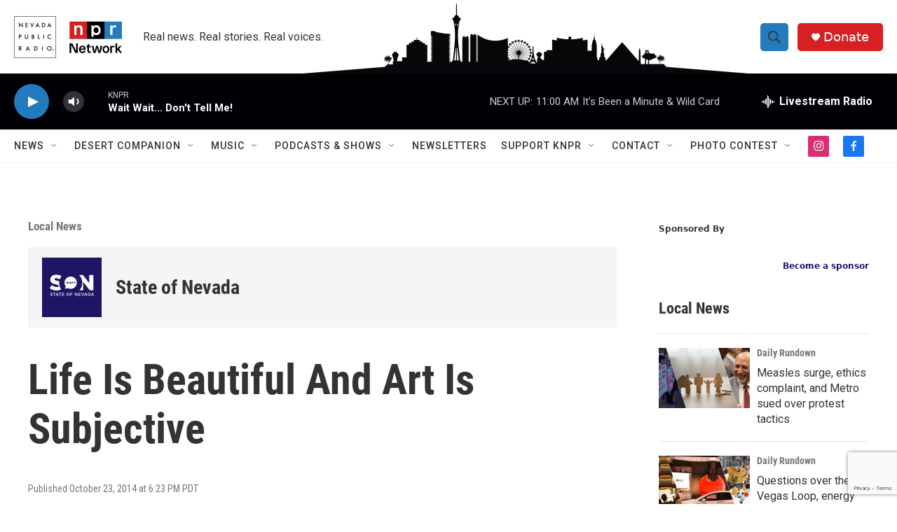

--- FILE ---
content_type: text/html; charset=utf-8
request_url: https://www.google.com/recaptcha/api2/anchor?ar=1&k=6LfHrSkUAAAAAPnKk5cT6JuKlKPzbwyTYuO8--Vr&co=aHR0cHM6Ly9rbnByLm9yZzo0NDM.&hl=en&v=PoyoqOPhxBO7pBk68S4YbpHZ&size=invisible&anchor-ms=20000&execute-ms=30000&cb=hoorbil6cyfs
body_size: 49502
content:
<!DOCTYPE HTML><html dir="ltr" lang="en"><head><meta http-equiv="Content-Type" content="text/html; charset=UTF-8">
<meta http-equiv="X-UA-Compatible" content="IE=edge">
<title>reCAPTCHA</title>
<style type="text/css">
/* cyrillic-ext */
@font-face {
  font-family: 'Roboto';
  font-style: normal;
  font-weight: 400;
  font-stretch: 100%;
  src: url(//fonts.gstatic.com/s/roboto/v48/KFO7CnqEu92Fr1ME7kSn66aGLdTylUAMa3GUBHMdazTgWw.woff2) format('woff2');
  unicode-range: U+0460-052F, U+1C80-1C8A, U+20B4, U+2DE0-2DFF, U+A640-A69F, U+FE2E-FE2F;
}
/* cyrillic */
@font-face {
  font-family: 'Roboto';
  font-style: normal;
  font-weight: 400;
  font-stretch: 100%;
  src: url(//fonts.gstatic.com/s/roboto/v48/KFO7CnqEu92Fr1ME7kSn66aGLdTylUAMa3iUBHMdazTgWw.woff2) format('woff2');
  unicode-range: U+0301, U+0400-045F, U+0490-0491, U+04B0-04B1, U+2116;
}
/* greek-ext */
@font-face {
  font-family: 'Roboto';
  font-style: normal;
  font-weight: 400;
  font-stretch: 100%;
  src: url(//fonts.gstatic.com/s/roboto/v48/KFO7CnqEu92Fr1ME7kSn66aGLdTylUAMa3CUBHMdazTgWw.woff2) format('woff2');
  unicode-range: U+1F00-1FFF;
}
/* greek */
@font-face {
  font-family: 'Roboto';
  font-style: normal;
  font-weight: 400;
  font-stretch: 100%;
  src: url(//fonts.gstatic.com/s/roboto/v48/KFO7CnqEu92Fr1ME7kSn66aGLdTylUAMa3-UBHMdazTgWw.woff2) format('woff2');
  unicode-range: U+0370-0377, U+037A-037F, U+0384-038A, U+038C, U+038E-03A1, U+03A3-03FF;
}
/* math */
@font-face {
  font-family: 'Roboto';
  font-style: normal;
  font-weight: 400;
  font-stretch: 100%;
  src: url(//fonts.gstatic.com/s/roboto/v48/KFO7CnqEu92Fr1ME7kSn66aGLdTylUAMawCUBHMdazTgWw.woff2) format('woff2');
  unicode-range: U+0302-0303, U+0305, U+0307-0308, U+0310, U+0312, U+0315, U+031A, U+0326-0327, U+032C, U+032F-0330, U+0332-0333, U+0338, U+033A, U+0346, U+034D, U+0391-03A1, U+03A3-03A9, U+03B1-03C9, U+03D1, U+03D5-03D6, U+03F0-03F1, U+03F4-03F5, U+2016-2017, U+2034-2038, U+203C, U+2040, U+2043, U+2047, U+2050, U+2057, U+205F, U+2070-2071, U+2074-208E, U+2090-209C, U+20D0-20DC, U+20E1, U+20E5-20EF, U+2100-2112, U+2114-2115, U+2117-2121, U+2123-214F, U+2190, U+2192, U+2194-21AE, U+21B0-21E5, U+21F1-21F2, U+21F4-2211, U+2213-2214, U+2216-22FF, U+2308-230B, U+2310, U+2319, U+231C-2321, U+2336-237A, U+237C, U+2395, U+239B-23B7, U+23D0, U+23DC-23E1, U+2474-2475, U+25AF, U+25B3, U+25B7, U+25BD, U+25C1, U+25CA, U+25CC, U+25FB, U+266D-266F, U+27C0-27FF, U+2900-2AFF, U+2B0E-2B11, U+2B30-2B4C, U+2BFE, U+3030, U+FF5B, U+FF5D, U+1D400-1D7FF, U+1EE00-1EEFF;
}
/* symbols */
@font-face {
  font-family: 'Roboto';
  font-style: normal;
  font-weight: 400;
  font-stretch: 100%;
  src: url(//fonts.gstatic.com/s/roboto/v48/KFO7CnqEu92Fr1ME7kSn66aGLdTylUAMaxKUBHMdazTgWw.woff2) format('woff2');
  unicode-range: U+0001-000C, U+000E-001F, U+007F-009F, U+20DD-20E0, U+20E2-20E4, U+2150-218F, U+2190, U+2192, U+2194-2199, U+21AF, U+21E6-21F0, U+21F3, U+2218-2219, U+2299, U+22C4-22C6, U+2300-243F, U+2440-244A, U+2460-24FF, U+25A0-27BF, U+2800-28FF, U+2921-2922, U+2981, U+29BF, U+29EB, U+2B00-2BFF, U+4DC0-4DFF, U+FFF9-FFFB, U+10140-1018E, U+10190-1019C, U+101A0, U+101D0-101FD, U+102E0-102FB, U+10E60-10E7E, U+1D2C0-1D2D3, U+1D2E0-1D37F, U+1F000-1F0FF, U+1F100-1F1AD, U+1F1E6-1F1FF, U+1F30D-1F30F, U+1F315, U+1F31C, U+1F31E, U+1F320-1F32C, U+1F336, U+1F378, U+1F37D, U+1F382, U+1F393-1F39F, U+1F3A7-1F3A8, U+1F3AC-1F3AF, U+1F3C2, U+1F3C4-1F3C6, U+1F3CA-1F3CE, U+1F3D4-1F3E0, U+1F3ED, U+1F3F1-1F3F3, U+1F3F5-1F3F7, U+1F408, U+1F415, U+1F41F, U+1F426, U+1F43F, U+1F441-1F442, U+1F444, U+1F446-1F449, U+1F44C-1F44E, U+1F453, U+1F46A, U+1F47D, U+1F4A3, U+1F4B0, U+1F4B3, U+1F4B9, U+1F4BB, U+1F4BF, U+1F4C8-1F4CB, U+1F4D6, U+1F4DA, U+1F4DF, U+1F4E3-1F4E6, U+1F4EA-1F4ED, U+1F4F7, U+1F4F9-1F4FB, U+1F4FD-1F4FE, U+1F503, U+1F507-1F50B, U+1F50D, U+1F512-1F513, U+1F53E-1F54A, U+1F54F-1F5FA, U+1F610, U+1F650-1F67F, U+1F687, U+1F68D, U+1F691, U+1F694, U+1F698, U+1F6AD, U+1F6B2, U+1F6B9-1F6BA, U+1F6BC, U+1F6C6-1F6CF, U+1F6D3-1F6D7, U+1F6E0-1F6EA, U+1F6F0-1F6F3, U+1F6F7-1F6FC, U+1F700-1F7FF, U+1F800-1F80B, U+1F810-1F847, U+1F850-1F859, U+1F860-1F887, U+1F890-1F8AD, U+1F8B0-1F8BB, U+1F8C0-1F8C1, U+1F900-1F90B, U+1F93B, U+1F946, U+1F984, U+1F996, U+1F9E9, U+1FA00-1FA6F, U+1FA70-1FA7C, U+1FA80-1FA89, U+1FA8F-1FAC6, U+1FACE-1FADC, U+1FADF-1FAE9, U+1FAF0-1FAF8, U+1FB00-1FBFF;
}
/* vietnamese */
@font-face {
  font-family: 'Roboto';
  font-style: normal;
  font-weight: 400;
  font-stretch: 100%;
  src: url(//fonts.gstatic.com/s/roboto/v48/KFO7CnqEu92Fr1ME7kSn66aGLdTylUAMa3OUBHMdazTgWw.woff2) format('woff2');
  unicode-range: U+0102-0103, U+0110-0111, U+0128-0129, U+0168-0169, U+01A0-01A1, U+01AF-01B0, U+0300-0301, U+0303-0304, U+0308-0309, U+0323, U+0329, U+1EA0-1EF9, U+20AB;
}
/* latin-ext */
@font-face {
  font-family: 'Roboto';
  font-style: normal;
  font-weight: 400;
  font-stretch: 100%;
  src: url(//fonts.gstatic.com/s/roboto/v48/KFO7CnqEu92Fr1ME7kSn66aGLdTylUAMa3KUBHMdazTgWw.woff2) format('woff2');
  unicode-range: U+0100-02BA, U+02BD-02C5, U+02C7-02CC, U+02CE-02D7, U+02DD-02FF, U+0304, U+0308, U+0329, U+1D00-1DBF, U+1E00-1E9F, U+1EF2-1EFF, U+2020, U+20A0-20AB, U+20AD-20C0, U+2113, U+2C60-2C7F, U+A720-A7FF;
}
/* latin */
@font-face {
  font-family: 'Roboto';
  font-style: normal;
  font-weight: 400;
  font-stretch: 100%;
  src: url(//fonts.gstatic.com/s/roboto/v48/KFO7CnqEu92Fr1ME7kSn66aGLdTylUAMa3yUBHMdazQ.woff2) format('woff2');
  unicode-range: U+0000-00FF, U+0131, U+0152-0153, U+02BB-02BC, U+02C6, U+02DA, U+02DC, U+0304, U+0308, U+0329, U+2000-206F, U+20AC, U+2122, U+2191, U+2193, U+2212, U+2215, U+FEFF, U+FFFD;
}
/* cyrillic-ext */
@font-face {
  font-family: 'Roboto';
  font-style: normal;
  font-weight: 500;
  font-stretch: 100%;
  src: url(//fonts.gstatic.com/s/roboto/v48/KFO7CnqEu92Fr1ME7kSn66aGLdTylUAMa3GUBHMdazTgWw.woff2) format('woff2');
  unicode-range: U+0460-052F, U+1C80-1C8A, U+20B4, U+2DE0-2DFF, U+A640-A69F, U+FE2E-FE2F;
}
/* cyrillic */
@font-face {
  font-family: 'Roboto';
  font-style: normal;
  font-weight: 500;
  font-stretch: 100%;
  src: url(//fonts.gstatic.com/s/roboto/v48/KFO7CnqEu92Fr1ME7kSn66aGLdTylUAMa3iUBHMdazTgWw.woff2) format('woff2');
  unicode-range: U+0301, U+0400-045F, U+0490-0491, U+04B0-04B1, U+2116;
}
/* greek-ext */
@font-face {
  font-family: 'Roboto';
  font-style: normal;
  font-weight: 500;
  font-stretch: 100%;
  src: url(//fonts.gstatic.com/s/roboto/v48/KFO7CnqEu92Fr1ME7kSn66aGLdTylUAMa3CUBHMdazTgWw.woff2) format('woff2');
  unicode-range: U+1F00-1FFF;
}
/* greek */
@font-face {
  font-family: 'Roboto';
  font-style: normal;
  font-weight: 500;
  font-stretch: 100%;
  src: url(//fonts.gstatic.com/s/roboto/v48/KFO7CnqEu92Fr1ME7kSn66aGLdTylUAMa3-UBHMdazTgWw.woff2) format('woff2');
  unicode-range: U+0370-0377, U+037A-037F, U+0384-038A, U+038C, U+038E-03A1, U+03A3-03FF;
}
/* math */
@font-face {
  font-family: 'Roboto';
  font-style: normal;
  font-weight: 500;
  font-stretch: 100%;
  src: url(//fonts.gstatic.com/s/roboto/v48/KFO7CnqEu92Fr1ME7kSn66aGLdTylUAMawCUBHMdazTgWw.woff2) format('woff2');
  unicode-range: U+0302-0303, U+0305, U+0307-0308, U+0310, U+0312, U+0315, U+031A, U+0326-0327, U+032C, U+032F-0330, U+0332-0333, U+0338, U+033A, U+0346, U+034D, U+0391-03A1, U+03A3-03A9, U+03B1-03C9, U+03D1, U+03D5-03D6, U+03F0-03F1, U+03F4-03F5, U+2016-2017, U+2034-2038, U+203C, U+2040, U+2043, U+2047, U+2050, U+2057, U+205F, U+2070-2071, U+2074-208E, U+2090-209C, U+20D0-20DC, U+20E1, U+20E5-20EF, U+2100-2112, U+2114-2115, U+2117-2121, U+2123-214F, U+2190, U+2192, U+2194-21AE, U+21B0-21E5, U+21F1-21F2, U+21F4-2211, U+2213-2214, U+2216-22FF, U+2308-230B, U+2310, U+2319, U+231C-2321, U+2336-237A, U+237C, U+2395, U+239B-23B7, U+23D0, U+23DC-23E1, U+2474-2475, U+25AF, U+25B3, U+25B7, U+25BD, U+25C1, U+25CA, U+25CC, U+25FB, U+266D-266F, U+27C0-27FF, U+2900-2AFF, U+2B0E-2B11, U+2B30-2B4C, U+2BFE, U+3030, U+FF5B, U+FF5D, U+1D400-1D7FF, U+1EE00-1EEFF;
}
/* symbols */
@font-face {
  font-family: 'Roboto';
  font-style: normal;
  font-weight: 500;
  font-stretch: 100%;
  src: url(//fonts.gstatic.com/s/roboto/v48/KFO7CnqEu92Fr1ME7kSn66aGLdTylUAMaxKUBHMdazTgWw.woff2) format('woff2');
  unicode-range: U+0001-000C, U+000E-001F, U+007F-009F, U+20DD-20E0, U+20E2-20E4, U+2150-218F, U+2190, U+2192, U+2194-2199, U+21AF, U+21E6-21F0, U+21F3, U+2218-2219, U+2299, U+22C4-22C6, U+2300-243F, U+2440-244A, U+2460-24FF, U+25A0-27BF, U+2800-28FF, U+2921-2922, U+2981, U+29BF, U+29EB, U+2B00-2BFF, U+4DC0-4DFF, U+FFF9-FFFB, U+10140-1018E, U+10190-1019C, U+101A0, U+101D0-101FD, U+102E0-102FB, U+10E60-10E7E, U+1D2C0-1D2D3, U+1D2E0-1D37F, U+1F000-1F0FF, U+1F100-1F1AD, U+1F1E6-1F1FF, U+1F30D-1F30F, U+1F315, U+1F31C, U+1F31E, U+1F320-1F32C, U+1F336, U+1F378, U+1F37D, U+1F382, U+1F393-1F39F, U+1F3A7-1F3A8, U+1F3AC-1F3AF, U+1F3C2, U+1F3C4-1F3C6, U+1F3CA-1F3CE, U+1F3D4-1F3E0, U+1F3ED, U+1F3F1-1F3F3, U+1F3F5-1F3F7, U+1F408, U+1F415, U+1F41F, U+1F426, U+1F43F, U+1F441-1F442, U+1F444, U+1F446-1F449, U+1F44C-1F44E, U+1F453, U+1F46A, U+1F47D, U+1F4A3, U+1F4B0, U+1F4B3, U+1F4B9, U+1F4BB, U+1F4BF, U+1F4C8-1F4CB, U+1F4D6, U+1F4DA, U+1F4DF, U+1F4E3-1F4E6, U+1F4EA-1F4ED, U+1F4F7, U+1F4F9-1F4FB, U+1F4FD-1F4FE, U+1F503, U+1F507-1F50B, U+1F50D, U+1F512-1F513, U+1F53E-1F54A, U+1F54F-1F5FA, U+1F610, U+1F650-1F67F, U+1F687, U+1F68D, U+1F691, U+1F694, U+1F698, U+1F6AD, U+1F6B2, U+1F6B9-1F6BA, U+1F6BC, U+1F6C6-1F6CF, U+1F6D3-1F6D7, U+1F6E0-1F6EA, U+1F6F0-1F6F3, U+1F6F7-1F6FC, U+1F700-1F7FF, U+1F800-1F80B, U+1F810-1F847, U+1F850-1F859, U+1F860-1F887, U+1F890-1F8AD, U+1F8B0-1F8BB, U+1F8C0-1F8C1, U+1F900-1F90B, U+1F93B, U+1F946, U+1F984, U+1F996, U+1F9E9, U+1FA00-1FA6F, U+1FA70-1FA7C, U+1FA80-1FA89, U+1FA8F-1FAC6, U+1FACE-1FADC, U+1FADF-1FAE9, U+1FAF0-1FAF8, U+1FB00-1FBFF;
}
/* vietnamese */
@font-face {
  font-family: 'Roboto';
  font-style: normal;
  font-weight: 500;
  font-stretch: 100%;
  src: url(//fonts.gstatic.com/s/roboto/v48/KFO7CnqEu92Fr1ME7kSn66aGLdTylUAMa3OUBHMdazTgWw.woff2) format('woff2');
  unicode-range: U+0102-0103, U+0110-0111, U+0128-0129, U+0168-0169, U+01A0-01A1, U+01AF-01B0, U+0300-0301, U+0303-0304, U+0308-0309, U+0323, U+0329, U+1EA0-1EF9, U+20AB;
}
/* latin-ext */
@font-face {
  font-family: 'Roboto';
  font-style: normal;
  font-weight: 500;
  font-stretch: 100%;
  src: url(//fonts.gstatic.com/s/roboto/v48/KFO7CnqEu92Fr1ME7kSn66aGLdTylUAMa3KUBHMdazTgWw.woff2) format('woff2');
  unicode-range: U+0100-02BA, U+02BD-02C5, U+02C7-02CC, U+02CE-02D7, U+02DD-02FF, U+0304, U+0308, U+0329, U+1D00-1DBF, U+1E00-1E9F, U+1EF2-1EFF, U+2020, U+20A0-20AB, U+20AD-20C0, U+2113, U+2C60-2C7F, U+A720-A7FF;
}
/* latin */
@font-face {
  font-family: 'Roboto';
  font-style: normal;
  font-weight: 500;
  font-stretch: 100%;
  src: url(//fonts.gstatic.com/s/roboto/v48/KFO7CnqEu92Fr1ME7kSn66aGLdTylUAMa3yUBHMdazQ.woff2) format('woff2');
  unicode-range: U+0000-00FF, U+0131, U+0152-0153, U+02BB-02BC, U+02C6, U+02DA, U+02DC, U+0304, U+0308, U+0329, U+2000-206F, U+20AC, U+2122, U+2191, U+2193, U+2212, U+2215, U+FEFF, U+FFFD;
}
/* cyrillic-ext */
@font-face {
  font-family: 'Roboto';
  font-style: normal;
  font-weight: 900;
  font-stretch: 100%;
  src: url(//fonts.gstatic.com/s/roboto/v48/KFO7CnqEu92Fr1ME7kSn66aGLdTylUAMa3GUBHMdazTgWw.woff2) format('woff2');
  unicode-range: U+0460-052F, U+1C80-1C8A, U+20B4, U+2DE0-2DFF, U+A640-A69F, U+FE2E-FE2F;
}
/* cyrillic */
@font-face {
  font-family: 'Roboto';
  font-style: normal;
  font-weight: 900;
  font-stretch: 100%;
  src: url(//fonts.gstatic.com/s/roboto/v48/KFO7CnqEu92Fr1ME7kSn66aGLdTylUAMa3iUBHMdazTgWw.woff2) format('woff2');
  unicode-range: U+0301, U+0400-045F, U+0490-0491, U+04B0-04B1, U+2116;
}
/* greek-ext */
@font-face {
  font-family: 'Roboto';
  font-style: normal;
  font-weight: 900;
  font-stretch: 100%;
  src: url(//fonts.gstatic.com/s/roboto/v48/KFO7CnqEu92Fr1ME7kSn66aGLdTylUAMa3CUBHMdazTgWw.woff2) format('woff2');
  unicode-range: U+1F00-1FFF;
}
/* greek */
@font-face {
  font-family: 'Roboto';
  font-style: normal;
  font-weight: 900;
  font-stretch: 100%;
  src: url(//fonts.gstatic.com/s/roboto/v48/KFO7CnqEu92Fr1ME7kSn66aGLdTylUAMa3-UBHMdazTgWw.woff2) format('woff2');
  unicode-range: U+0370-0377, U+037A-037F, U+0384-038A, U+038C, U+038E-03A1, U+03A3-03FF;
}
/* math */
@font-face {
  font-family: 'Roboto';
  font-style: normal;
  font-weight: 900;
  font-stretch: 100%;
  src: url(//fonts.gstatic.com/s/roboto/v48/KFO7CnqEu92Fr1ME7kSn66aGLdTylUAMawCUBHMdazTgWw.woff2) format('woff2');
  unicode-range: U+0302-0303, U+0305, U+0307-0308, U+0310, U+0312, U+0315, U+031A, U+0326-0327, U+032C, U+032F-0330, U+0332-0333, U+0338, U+033A, U+0346, U+034D, U+0391-03A1, U+03A3-03A9, U+03B1-03C9, U+03D1, U+03D5-03D6, U+03F0-03F1, U+03F4-03F5, U+2016-2017, U+2034-2038, U+203C, U+2040, U+2043, U+2047, U+2050, U+2057, U+205F, U+2070-2071, U+2074-208E, U+2090-209C, U+20D0-20DC, U+20E1, U+20E5-20EF, U+2100-2112, U+2114-2115, U+2117-2121, U+2123-214F, U+2190, U+2192, U+2194-21AE, U+21B0-21E5, U+21F1-21F2, U+21F4-2211, U+2213-2214, U+2216-22FF, U+2308-230B, U+2310, U+2319, U+231C-2321, U+2336-237A, U+237C, U+2395, U+239B-23B7, U+23D0, U+23DC-23E1, U+2474-2475, U+25AF, U+25B3, U+25B7, U+25BD, U+25C1, U+25CA, U+25CC, U+25FB, U+266D-266F, U+27C0-27FF, U+2900-2AFF, U+2B0E-2B11, U+2B30-2B4C, U+2BFE, U+3030, U+FF5B, U+FF5D, U+1D400-1D7FF, U+1EE00-1EEFF;
}
/* symbols */
@font-face {
  font-family: 'Roboto';
  font-style: normal;
  font-weight: 900;
  font-stretch: 100%;
  src: url(//fonts.gstatic.com/s/roboto/v48/KFO7CnqEu92Fr1ME7kSn66aGLdTylUAMaxKUBHMdazTgWw.woff2) format('woff2');
  unicode-range: U+0001-000C, U+000E-001F, U+007F-009F, U+20DD-20E0, U+20E2-20E4, U+2150-218F, U+2190, U+2192, U+2194-2199, U+21AF, U+21E6-21F0, U+21F3, U+2218-2219, U+2299, U+22C4-22C6, U+2300-243F, U+2440-244A, U+2460-24FF, U+25A0-27BF, U+2800-28FF, U+2921-2922, U+2981, U+29BF, U+29EB, U+2B00-2BFF, U+4DC0-4DFF, U+FFF9-FFFB, U+10140-1018E, U+10190-1019C, U+101A0, U+101D0-101FD, U+102E0-102FB, U+10E60-10E7E, U+1D2C0-1D2D3, U+1D2E0-1D37F, U+1F000-1F0FF, U+1F100-1F1AD, U+1F1E6-1F1FF, U+1F30D-1F30F, U+1F315, U+1F31C, U+1F31E, U+1F320-1F32C, U+1F336, U+1F378, U+1F37D, U+1F382, U+1F393-1F39F, U+1F3A7-1F3A8, U+1F3AC-1F3AF, U+1F3C2, U+1F3C4-1F3C6, U+1F3CA-1F3CE, U+1F3D4-1F3E0, U+1F3ED, U+1F3F1-1F3F3, U+1F3F5-1F3F7, U+1F408, U+1F415, U+1F41F, U+1F426, U+1F43F, U+1F441-1F442, U+1F444, U+1F446-1F449, U+1F44C-1F44E, U+1F453, U+1F46A, U+1F47D, U+1F4A3, U+1F4B0, U+1F4B3, U+1F4B9, U+1F4BB, U+1F4BF, U+1F4C8-1F4CB, U+1F4D6, U+1F4DA, U+1F4DF, U+1F4E3-1F4E6, U+1F4EA-1F4ED, U+1F4F7, U+1F4F9-1F4FB, U+1F4FD-1F4FE, U+1F503, U+1F507-1F50B, U+1F50D, U+1F512-1F513, U+1F53E-1F54A, U+1F54F-1F5FA, U+1F610, U+1F650-1F67F, U+1F687, U+1F68D, U+1F691, U+1F694, U+1F698, U+1F6AD, U+1F6B2, U+1F6B9-1F6BA, U+1F6BC, U+1F6C6-1F6CF, U+1F6D3-1F6D7, U+1F6E0-1F6EA, U+1F6F0-1F6F3, U+1F6F7-1F6FC, U+1F700-1F7FF, U+1F800-1F80B, U+1F810-1F847, U+1F850-1F859, U+1F860-1F887, U+1F890-1F8AD, U+1F8B0-1F8BB, U+1F8C0-1F8C1, U+1F900-1F90B, U+1F93B, U+1F946, U+1F984, U+1F996, U+1F9E9, U+1FA00-1FA6F, U+1FA70-1FA7C, U+1FA80-1FA89, U+1FA8F-1FAC6, U+1FACE-1FADC, U+1FADF-1FAE9, U+1FAF0-1FAF8, U+1FB00-1FBFF;
}
/* vietnamese */
@font-face {
  font-family: 'Roboto';
  font-style: normal;
  font-weight: 900;
  font-stretch: 100%;
  src: url(//fonts.gstatic.com/s/roboto/v48/KFO7CnqEu92Fr1ME7kSn66aGLdTylUAMa3OUBHMdazTgWw.woff2) format('woff2');
  unicode-range: U+0102-0103, U+0110-0111, U+0128-0129, U+0168-0169, U+01A0-01A1, U+01AF-01B0, U+0300-0301, U+0303-0304, U+0308-0309, U+0323, U+0329, U+1EA0-1EF9, U+20AB;
}
/* latin-ext */
@font-face {
  font-family: 'Roboto';
  font-style: normal;
  font-weight: 900;
  font-stretch: 100%;
  src: url(//fonts.gstatic.com/s/roboto/v48/KFO7CnqEu92Fr1ME7kSn66aGLdTylUAMa3KUBHMdazTgWw.woff2) format('woff2');
  unicode-range: U+0100-02BA, U+02BD-02C5, U+02C7-02CC, U+02CE-02D7, U+02DD-02FF, U+0304, U+0308, U+0329, U+1D00-1DBF, U+1E00-1E9F, U+1EF2-1EFF, U+2020, U+20A0-20AB, U+20AD-20C0, U+2113, U+2C60-2C7F, U+A720-A7FF;
}
/* latin */
@font-face {
  font-family: 'Roboto';
  font-style: normal;
  font-weight: 900;
  font-stretch: 100%;
  src: url(//fonts.gstatic.com/s/roboto/v48/KFO7CnqEu92Fr1ME7kSn66aGLdTylUAMa3yUBHMdazQ.woff2) format('woff2');
  unicode-range: U+0000-00FF, U+0131, U+0152-0153, U+02BB-02BC, U+02C6, U+02DA, U+02DC, U+0304, U+0308, U+0329, U+2000-206F, U+20AC, U+2122, U+2191, U+2193, U+2212, U+2215, U+FEFF, U+FFFD;
}

</style>
<link rel="stylesheet" type="text/css" href="https://www.gstatic.com/recaptcha/releases/PoyoqOPhxBO7pBk68S4YbpHZ/styles__ltr.css">
<script nonce="_TFolJHLacmsNVjCiwTy6g" type="text/javascript">window['__recaptcha_api'] = 'https://www.google.com/recaptcha/api2/';</script>
<script type="text/javascript" src="https://www.gstatic.com/recaptcha/releases/PoyoqOPhxBO7pBk68S4YbpHZ/recaptcha__en.js" nonce="_TFolJHLacmsNVjCiwTy6g">
      
    </script></head>
<body><div id="rc-anchor-alert" class="rc-anchor-alert"></div>
<input type="hidden" id="recaptcha-token" value="[base64]">
<script type="text/javascript" nonce="_TFolJHLacmsNVjCiwTy6g">
      recaptcha.anchor.Main.init("[\x22ainput\x22,[\x22bgdata\x22,\x22\x22,\[base64]/[base64]/[base64]/[base64]/[base64]/[base64]/KGcoTywyNTMsTy5PKSxVRyhPLEMpKTpnKE8sMjUzLEMpLE8pKSxsKSksTykpfSxieT1mdW5jdGlvbihDLE8sdSxsKXtmb3IobD0odT1SKEMpLDApO08+MDtPLS0pbD1sPDw4fFooQyk7ZyhDLHUsbCl9LFVHPWZ1bmN0aW9uKEMsTyl7Qy5pLmxlbmd0aD4xMDQ/[base64]/[base64]/[base64]/[base64]/[base64]/[base64]/[base64]\\u003d\x22,\[base64]\x22,\x22HnFSBsONGMKQXMKmwopawpdQWcOmC2NVwoXCmcOgwp/DojhpW33CmyJ5OsKJYEPCj1fDim7CuMK8RMO8w4/CjcOad8O/e0jCosOWwrRFw64IaMOxwq/DuDXCvcK3cAFbwrQBwr3CrAzDrijCnBsfwrNoAw/CrcOZwrrDtMKebMOYwqbCtgTDhiJ9XS7CvhsZUVpwwpPCpcOEJMKAw5wcw7nCuXnCtMORP1TCq8OGwrfCtlgnw5l5wrPCsmbDjsORwqINwqIyBiPDpDfCm8Knw4Egw5TCusKHwr7ChcKnGBg2wpDDrAJhHGnCv8K9K8OoIsKhwoB8WMK0KcKDwr8EBlBhEDh+wp7Dok/CgWQMKMOVdmHDt8KiOkDCpMKoKcOgw4VTHE/CtS5seAfDuHBkwrBawofDr08mw5QUHMKLTl4LH8OXw4QAwphMWi9OGMO/w6A1WMK9QcKfZcO4agnCpsOtw4hAw6zDnsOSw6/[base64]/OBtaH2DDm3kUwqHCoMK0w6/CkMO+wrTDiBPCnGLDsVrDkTfDqcK0RMKSwrICwq5pfEtrwqDCrEtfw6gRBEZsw4dFG8KFIyDCv15Ewpk0asKbKcKywrQ6w6HDv8O4RsOOMcOQIVMqw7/DtMKTWVV6TcKAwqEWwrXDvyDDoX/[base64]/CncKJVcK3IsOxRsOiwqMiw63DgUNww6A3XcOqw4LDi8OLXBYyw4bClMO7fMKqSV43wqpWasOOwrVYHsKjDcOGwqAfw4TCgGERAMK1JMKqFn/DlMOcYMOWw77CoiwRLn93KFgmJg0sw6rDtR1hZsO1w4vDi8OGw4HDrMOIa8OTwpHDscOiw73DiRJue8OpdwjDr8OBw4gAw5LCosK1FcKuXDbDoifCmWxHw43CpsKbw5VjDkV/FMOSMH/[base64]/DkcKjw4Nuw4HDk8KIdzfDlsK1ZhjDuks/wrsFZcKtf04Yw7g/wp8lwrHDsAHCswhwwr3DpsKzw49ObsOHwpXChMKbwrbDpQbCpiZXSjjCpMO9RQA1wrsGwrRSw6/DrwpdP8K1eXICQXfDuMKOwqzDnENOw5UOC14EKjxjw5dwETM0w5RRw7MYWxhGw7HDssKIw6/CoMK7wqRuUsOIwoDClMKFGhvDtlXCqMKTHMOGVMOOw6rCj8KMRAJRTnXCkQQ4S8K9fMKcQj0/fGNNwr9Uwp3DlMKZSSZsIsKlwrbCm8OcIMO1w4TDp8KjORnClX1KwpU5EXJ9w59Bw7LDvcKQLsK7Ui8UasKAwptAZVxMRGzDlsONw7kew5HDqyvDgBATVnlnwp9wwo3DosOYwqk/wpTClzbDv8O5JMOHw5rDjMO+fDLDoT3DgMOgwqsnQgUCw6QGwox/w7nCu3/DqAsPAsKDUjBww7bCmj3CnsK0MMKnJMOmOMKZw5XCksKgw4hkESxiw4zDqMONw5nDusKNw5EDbMK4VsOZw5xYwo3Ds27Cl8Klw63CuFjDlndxGxnDl8K5w7Q1w6TDqGrCrsO7VcKnG8Kcw6bDh8Oew7JQwrTChx7Ct8Kfw7/CiEPCv8OoBMOzPsOUQC7CrMKeSsK6EHx2woZkw4PDsnjDv8O8w5ZuwpIGe3Ncw5zDiMOdw4nDq8OdwprDu8Kuw6oWwqZFE8KfZsOzw5/[base64]/wp3Cn8K8TMO9w6zDukXDt0LChsK2CMKAMxoEw4bDgcKTwrDCvQtUw6/CjsKnw4ocMcOXN8OeDsO/fSNYSMODw4XCoXMAccOaS0MbRALCo1XDqsKlNFhyw6/DhFRjwrBMZDDDsQxPwpHDvyLCtEwgSGtgw5LChW1UQMOIwrwqw5DDgQUEw6/CpyBtTMOjYsKKBcOeWsOCZWLDqClbw5/Ch2fDmjNgGMKZw51Tw4/Du8OvSsKPDXDDnMK3ZcOES8O5w6LDgsOxHChRS8O0w7XChXbCvkYswrFsaMO4wpvCgsOWMTQDecOFw67DkHMyUsK/w6zCml7DuMK4w7V/ZmJ0wrzDlUHCucONw6MtwrPDtcKjwqfDnUVST3PCn8KfdMKHwpjCt8K5wq41w5PDtMKNMGzCgMOwUzbCosK7SQHCrl7Cg8O5WRTCjzzDicKsw54mJsOtG8KTDMO2Ax/DtMOlSMO7EcOWR8KkwqvDhMKjW0lqw4TCjsKYJEbCt8O2BcKPC8OOwpxYwq9Kd8K3w63DpcOYYcOoLhDCnl7CiMKzwrQQwqFHw5Zyw4rCrV/DtTbCsxLCgAvDqMOveMO8wqHDs8OIwqDDv8Oew7PDsW0sKMOCPX7CrV0RwoPConthw7V/NVHCuhfCrHfCp8OAfcOvCsOFe8O5ZwcZJl0zw7BTEsKFw4PCjnsyw4gew4rCh8K3bMOfwoJRw7LDnBHCu2YmEBzDpVvCrRsTw5xIw4NmQkXCqsOcw5rDk8Kfw5kPwqvDosOcw6gbwoddVMKjMMOkT8O+csOew53Du8O7w53DjsOOKWplcyNmwq/[base64]/E1fCkWfCjREWw659wpLCjcO9MG81w5cARsOswq/Cs8KkwqjChMOhw7/CjsOuIsOJw7otwpnCsBfDtsK/ZsKLVMOhXF3DgnEfw5MqWMO6wqjDqEVVwp4IYcKRUj3DpcOvw5NVwqDCjHYPw7vCukJOwp7Drz1VwrY8w6RmG1LCgsOEDsK2w5dqwofDr8Kmwr7CqG3Dg8KpTsK6w6/DrMK6BcOiw6zCg1DDhsOUPmbDrDomUcO8wpTCicO/LTRVwrRdw60OGHxlbMKUwobDr8KnwpDDr07CtcKLwol+OC/Dv8K/O8K0w53CliYTwojCscOcwr0sGsORwoxyYsKha3rCvMOmLFnDmWjCrHHDi3nDssKcw5IFworCtFp+MGF7wq/DhRHCiUskZmEwE8KRVMKsVmTDocOePGhIJzHDiWHDncOyw7x0wpfDksK+wq4zw7g2w5fCggPDtsKyRmXCjnnClksJw5fDoMKew6dFdcKEw43Dg3Eiw6TCgMKkwrQlw7/CiklFM8OXRwjDm8KhCsOWw6EWw4BuQ33CucOZAXnCnnJtw7QxTcOKwrzDszrClcKywppNw5/Dvhouwrx6w5rDkSrDql7DjMKEw6fCpwHDqsKEwonCt8Kcwq00w7bDpi9ETkBqwqFSX8KGR8KhPsOjwrt/FAnCg33DqSPDkMKQJm/DpsK/woDCjwABw4XCm8O7HDXCtlNkacKybiTDjGgLQFwCcsK8fEE7HHvDpHDDpW/DkcKTw7PDk8OgZ8KdFSrDoMOwfURnQcKqw6h8RRPDq1ofPMKGw5bDlcO6Q8Onw53Cp1bCocK3wrsswrTCuiLDgcOUwpdnwpstwqnDvcKfJcKsw6F7wpLDsl7DmBx7w4zDmgDCuwrDo8OfEsOUY8OzAFBBwqFWwrRxwr/DmjRrcyUMwrBQCsK5FmAHw7zCnmAMLwrCvMOoMsO+wpZDwqjCpsOlbcKCw6bDmMK8WSXDgsKnS8Ozw77DkHZ9wpA3w4nCsMK9fwoawrvDoQENw7HDnELCoUMlRFTClsKQwqHCizUOw6bCh8K7d3dJw4zCtjcvwo/Dok1Cw5HDhMKXRcKuwpcQw70pAsO+OhrCr8O+a8OOORzDgWIVBDNIZ1bDgHY9On7DhcKaFl0/w4NJwr4LHVpoEsO0wrLCvUzCn8KhZx3CocKLcnYYw4lLwr1rdcKxbMO4wr86wr3CscOvw74+wqEOwpcWGT7Dg1TCv8KvDlN1w7LCgA3ChsOZwrwLNcOnw6bCnFMJI8K2D1nDtcOffsO2w5A6w6F7w68rw5tAHcO/RQc1wrBxw7vCmMOoZlIew6fCkGZFAsKSw73CpsOaw69SYVXCn8Kmf8OpBhvDqgTDjn/Cm8K3PxnDpAjCjV3DmsKNw5fCom0pVighci0DJMK4e8K7w53CjWTCihRRwpvCnF9GY1PCgBzCj8OvwobCsDBBe8OswrZUw49GworDm8Kuwq01RMO1IwUmwrU/w4fCkMKGTykKDDsdw6N3wr8fwprCq0bCrsKKwq0Cf8KYwq/CjRLCognDlcOXWxbDqjddKQrDgcKCeyEOZyXDg8KAZS1PFMOfw4JjRcOMwq/CgkvDjQ9awqZMeWVzw44kWHnCsVTCkQTDm8OjwrbCsiwHJXfCiVADw4nCg8KyemZYPGjDrQknTMKvw4TCmXTDtxrCj8Oiw63DsjXCiGvCosOEwrjDhsKlTcO/woV2CmoZf2zCiELDpTJdw5LDr8OLWgAaHcOZwpTCmmbCsipMwrXDpWsgQcKTBVzChA/[base64]/Ck0fDq8OYw7sQwoRELHl6wo/DkcKAw7zCriBUw5bDgMKUwrRPTURpwpXDphvCpX1qw6XDlSHDhDRHw4zDkALCiVIxw67CiQrDsMOVA8OYXsKdwonDoh7CusOfP8OxWmhswonDsW7Cs8Kgwp/DsMK4SMOrwqHDoFNEOsKBw6nCpMKedcO1w6rCscOfW8KBw6piw6wlMWtCTcO5IMKdwqNmwo8CwpY8Z0dPe1rDpR/[base64]/[base64]/DrVtQfyBda8KXY8KowovCkcOow7Y4MsORw7rDkMOMw6lvIUF0dMOvw4huUcK3BhHCmgPDrVsyR8OTw6jDu3shQ2cEwqfDvQMowpjDm2sdZWcfCsO9XjBDw4rDtnrCiMKcJMKtw6fCjjpXwoxFJW8Dbn/CrsO+w6pLwpPDtsO9IhFlScKCLSLCjHHDrcKtT19oOkbCrcKNFTxbciEPw5cRw5fDijXCisO6DsO/ImnDmsObDQXDoMKqJhATw7nCvlbDjsOsw4LDoMKGwpE5w5bDh8OTdSvCj0vDtkQtwoMowrzDhTVow6vCpCLCiDFOw4/DiAoyHcO8w5bCmXTDtBBCw6kZw7fCtcKawoVUEH8tDMK4BcKrDsO/wr5Ew43DgcKyw5VFC1wECcK5WS0NYCMpw4HDimvDqRNPMEMgw47DnAh3wrnDjH9Qw67CgyzCrMOdfMKcBFJIwqnCssKYw6PDl8OFw7PCvcO3w4XDgcOcwoLDpkDClXVVw4QxwrbDoG/Cv8K5OWF0REgUwqcqFnU+woYNIsKxG1VYSjTCjMK8w73Ds8KswqM1w5tWw58mZ0rClSXDrcKPTGF4woxtAsOjaMK8w7FkfsK7w5cMw4l0XHcUw7N+w5owIMKFNnPCsG7Clw1Hwr/[base64]/VsKBMFTDocKiw4JMw6DDo8OHFsKLwqHComADwp3Cg8Ouw6tBARVnwqjCscKgdSx7TGbDsMOvwpfDqzxsNcKrwo/DucK/wpTCisK0NRrDm2fDt8OBMMKrw7laXWAISSPDhWp/[base64]/DrxA4w7shw5JjQMKOEErCosOuBMKFwp3DqMOXwoAUA3nCgnHDiS0nwr5Uw6PCs8KOTm/Dk8OrOWHDjsO5Z8O7aT/Cllp8w5lIw63Cqj4MP8OuHCFxwqM7YsKmwpPDrF3DjVnDvhDDmcOKwp/[base64]/DrUbDjQHCicOkwovDusOBNMOfE8O0wq56YS0dZcOcw6nDvMKvVsOAdHBbKcOTwqlMw7PDqWoewoDDt8Kzw6Qvwqpdw6/CvjLDmm/DuV/CjcK8RcKVCQdNwo7DlnfDsRd1U0XCmX7CgMOUw73DpsO7Wjl6w53Cl8OqdGPDiMKgw7xvw5YRS8KjP8KPFsKswqt4ecOWw4p6w6TDhB5zDw9pDsK/w7NEKMOfZDkmBV0kVMKMZMO8wrdDw7Ynwpd3XMO8LsK9FMOsVGTDuCxFw44Yw5TCrsKWUipKesKHwoAyJ33Di3LCqATDnzgEDgHCrgA9XcOhL8KDHAjDhMKfwrfCtH/[base64]/Ch8Ksw7gxwo7CisOOworCoQPCqsODw4xnBDjClcKOZCVmF8Obw7g7w6AiPgpZw5UQwr1KRgbDhAk9AcKQF8OGasKHwpofw6kMwpfDoW12UTXDolgIw7V8NSVJEsKKwrXDpzUEOQrDvEzDpMO+HMOow6XChsO5TTobKi9SUzjDq3HCvXfDris/w71xw6Z8w6hdekIZOMKuYjhWw61kOCzDlsKvUFTChMOyZMKNZMOXwr7CscKew7Eaw44QwoEeT8KxacK/w6vCs8Owwrw0WsKQwql0w6bCnsOQIMK1wohIw69NQVFvWTAFwrrDtsK8S8O/woU8w6LDpMOdKsONwo7DjiLCuw3CpA8qwrUAGsOFwpXDvMKBw6nDvj3DtwYrRsKvTBpAwpfDjMK/ecOgwpxIw79lwqHDq3bDr8O9BcOKcHIQwrddw68LVm0+wqt/w6TCvi8zw7t0V8Ogwr3ClMORwr5rX8OgbxNlwqBwX8ODw4zDhzHDsWMkbQBHwrkuwq7DqcK+w63Cs8KSw7rDs8KKW8OxwrDDkHYaMMKwE8KnwqNIw5fCv8OtOBnDu8O3GiDCnMOefMOSIBtZw5/CrAHDj1fDgMK/w67DlcKmUG9xPMOMw5FlWmlMwobDqjAnbMKXw4nCtMKHM3DDgQ1LfATDjSDDu8K8wo/[base64]/DocKDc8KPw7bDvFjCvB7DkcKow7PDniVCM8KNCgbCpTTDnsO3w5jCvTd8XXzCjT/DrsOXBMKSw4TDhDvChFbCiR9PwpTClMOvX3zCpCwYXhLDgMOvScKqDyrDlT/[base64]/w7bCtcOxw51Lw7RUw7RkGMO5wp1nw5DClGrDhW5kQzkpwqTCvcKrZ8O0ecOSSMORw77Ds3zCtlLCgsKCVE4kW3jDg0lPFsKsJB5KWMKcLMK1ZH0HBCsXfcKgwrwEw6Rtw6nDqcKyPcO/wrU1w6jDgUVcw5VdecKWwoAhPEtuw5wQf8K8w7BkB8KLw7/Dk8Oow79FwotowoZcfVUdEMO5wok6O8KuwoLDusKIw5RlOsKtITQUw4kfb8K/wrPDgnEzwrXDtiZQwokQwqjCq8OYwrLDscOxw5rDmmgzwqTCqmJ2IgLCucO3woRhHhgrBmnCjSLCm29+wqtHwrbDlyIawpvCsirDiXvCksKceQjDo0XDvhUgKRbCi8K1VmJAw7jCuHrCnQzCv31pw5/DsMO0wqPDmxRTw7EvasKMB8Kww5TDgsOpCsKEQsODwo7DtsKZAcO+LcOgBcO1wqPCrMKPw5tIwqvDnyEhw45Ywqdew4o/wpXDnTTDkkLDrsKOwrfDg1IzwpDCu8O2BWY8wrjDn1rDlDLDgXXCr3V0w51Vw7M5w4tyN3tjQ09OIMOoDMKHwoYOw4jCnFJtGDgYw5rCqMOcb8OZVGkjwrnCt8K3woLDm8O/wqccw6XDtcOPfMK9w7rCisOkcCsawoDDl2rDg2XDvn/CszXDqX3Dh3JYRmMrw5NPwoDDqxFGwo3CqsOnw4fDhsO7wr8/woEqBcOHwp9cMn0kw7t9GMOIwqZswopEBHs7w5ctehfCmMO5JWJ+wrzDpjDDnsKGwo3CusKfw6zDn8KsPcKtXcKbwp0hMEl7MX/CisKHH8KIZMKDBsOzwqnDhD/ClQbDq1FdZGZzHMKTUSvCsCnCnFHDmsOQHcOcIMODwpcSTw7DvcO7w5zDvsKHBcKswppLw4jDmkDCuiREclBxwqrDoMOxw7PChMOBwo4fw4ZyOcOJGH/[base64]/CucOdVMK/BybCvjVcwpDClMOvwqnDoMKuOxLCtkY3wrbCj8K3w796XCLCkCAEw796wp3DkABmMsO2YwnDqcK1w55mfxNaNsKjwoxXwozCj8OvwoZkw4PDpSIdw5JWDsOvVMOOwp1iw5LDvcK7w5vCt0JpegbDhHsuO8OQw53CvlY7I8K/[base64]/[base64]/[base64]/CrQYlwrktwqpFwr7DkA08wqbCpCd8w7XDuyTCu0jCnRzCoMK+w4wTw4TDqcKTUDDClnPDuTMaE2TDiMO7wqvCosOQN8Kew7sXwobDiRgDw4zCvGV/csKKw4nCqsKPNsK+w4EbwqzDkcOrRsK0wr/[base64]/CtR0gw5TDmsOpwozDgQfCszQFw7U1G3/CpTwpXcKHwogPw67Du8K7SDAwPsKRBcOAwpzDs8KEw6nCisKrL3vCgcKUQsKaw6vDsE/[base64]/U1XDvcKLw6vCocKEw4N/WVIvw5PCmTTCv0bCmsOvwpJkEMOdRSlGw71QLcKVwokrBcOYw78Lwp/[base64]/[base64]/[base64]/DuMKDGMK/wrUdw5APw6HChsK8ZDASLUrDjkE5woPDkTIAw5zDmMOJScKxLynDqcOXaAHDumg0TFHDiMKYw4UHZ8OvwqAmw6N0wqhww4LDp8KXTMOawqADw4UrQMK0fMKCw7/DuMKiMnVyw7TDnHAlXGZTbcKITBF7w6bDonXCuStbTcKASMKuYn/CtWTDlcOFw6PCksOhw4gMCXHCtClWwrRlXBEkC8KmZllIKl/CnHdJaVNEYEJtRGoHMzHDmxAIV8KDw45Xw6TClcOaIsOcw4o/w4h8WXjCscODwrsaGgPCkAhtw5/DjcKeDsOwwqB0DMKFwrnDv8O2w7HDuRjCgcKaw6ROYB3DrMOMb8OeJ8OyfgdnHAV0Lx/CiMK/w6XCjD7Dq8KzwrlDRcOBwolGGcKfUMOddMOTekrDvxLDkcKyCE/CgMKvBEw7CcKAbDYYacOqMnzDhcKzwpE4w6vCpMKNwrsKwpIqwqHDjlvDszvCm8OfOMK/EBLCiMKWEXPCtcK0G8O1w6gkw55BdG0ow6shOx/[base64]/QCB9RcKLZgdTNGNCK8KpYHTDhSDCjAZxE03CrmoVwqF3wpIew5fCssKrwpzChMKJZMKWGnTDsRXDnCUqO8K4csK5UQ02w6LDgwJVf8KOw7FrwrEOwql6wrMaw5PDncOaYsKBUMO5SFIGw7d/wpgswqfDrjA6RG3DmmE6D1RbwqJ/NC5zwoNcYV7DuMOYPFkxKV9tw7TClzEVIcOkwrNVw4LCqsOJTgNPw5LCi2R/[base64]/DoMKyNFRFVcO4w5rCgibDi8KNw47DhQbCjgJcw7bDmMKXfMOEw5bCpcK8w5nCiEvDgS4EJ8OANX3Ckm3DqUVaH8K/FGwaw6UaSRd/CsKGwpPCo8KMIsKEwo7DvgcRwqYnw7/DlDnCo8KZwoJswprCuCLDoyXCi192Z8K9KVjDilPDiC3DocKpw603w4bDgsO4azrCsyJOw5Mfd8KfFxXDvREiHTbDhsKrXVoEwqZmw7ZAwqkMwpNpQ8KpVMOnw4MewoI7CsKrQsOYwrkPw4zDplVbwppqwp3DhcKxw4/CkRY4w7PCpsO6AcKbw6TCpMOcw6s6UQcSAsOKbsO+EAxJwqQDA8O2woXDhwpwISXCmcKqwoBhMcKmWnPDr8KIMGtpw7ZXw6TDkUbCoktNFDbCusKgb8KqwqobZiAmAhwCQcKpw7t3Y8ObCcK+RCdfw4bDm8KfwrBcFH3DryfCr8K3MGV/R8OvKhXCnGDDrWlrVGE3w7XCscKewpnCm1/Dl8OlwpF1MMK/w7vCnBzCm8KMSsKmw4AeRMKgwrDDpnPDqx3Cj8KBwq/CgQLCsMKjQ8O5w7DCtGEuR8K7wpp8TsONUTZmacKAw6ghwrxUw73Dk3AEwpvDvGVFc3IUIsKwMDs8C0bDk1FWeT15FgoSShXDmjjDsSDCjhLChcKlOTLDmyTCqVFtw47DuS0fwph1w6DDqmzDoX9JTlHCgE8OwoTDqE/[base64]/DscKJw6fCgsOww6t2w7rDjC/DhVggwr/DkzbCusOoDCNRdBDCowDChmNRHl19wp/[base64]/[base64]/DosOOwotGwo5Wwqh7w7IhYMKPcMOVw4wTw4QXNgXCs1fCs8Kme8ObbBIewocWe8OdTQDCvRAPbcOPHMKBD8KlYMOww6TDlMOLw7rCjsK/AcO2c8OPwpDColQkw6nDsDnDscKzbWDCqm8va8OUW8OAwpDChysDZsKyCMOtwptIQcOlWAFyayzCjx4owpnDocKCw6ViwoFCC1p4DQbCslTDpMKRw5M9HEh5wq/[base64]/CqcKSw78fw7stXF5KKnR1Q19Ew6N3wpfCgsKvwo/CqBPDj8Kxw6DDm0hDw7tEw7Jdw7vDvSXDh8K3w4TCvcOPw6HCujANTMK/[base64]/Dm13Dh8KSwrVzwpPDgsKNEXBuJcOHLcKiwp0bwokvwollB2HDkkLCi8OIXCrCmcOSW1pWw71lQsKnw44Kwo05XGhLw57DtzrCohjDn8OVNMOnL17Dih9kUsKvw5jDtsOQwrzCtjpoJAbDgm/CnMOVw6jDjiLCnhDCocKYYBrDl2jDj3DCiCbDkGzDicKqwpQWQsKRcS7CsFxRLALCnsKew6VawrgxTcOJwoE8wrLDrcOFw7QDwp3DpsKmw6jCmEjDmA8swp7DhAPClBs6YUZrfWgJw45HX8Kkw6JEwr1Owo/DqTTDqnR5NCd4wo/CqcObOFs1worDp8KOw6/[base64]/CjEHDqMKFw5h6wrVCC8OIwovDhMKDw6N5wqEDwpobwrUlwr1mEcO4DMKOJcOrfsK4w7E0CcOGeMOvwobDggTCnsO1MHPCssOQw7E6woN4YRRKeXLCm34Ww5jDusOKP31ywo/DgTLCrSkLdcOWRkVMOmcnFMKoXWdgIcOHBMOdR17Dq8OJcTvDuMOgwolfWRDCvMKuwpjCj0rDtUHDm3Rcw5/ChMKqMMOieMK6O23DosOIfMOrwrzChwjCjW1ZwrDClsKpw53Cl0vDpAbCnMO8E8KGPWJuLcOVw6nDs8KFwr0Vw7vDu8K4VsOXw7YqwqxIbi3DrcKBw5EzezBuwoBybBjDsQLCvgXChj0Lw7kfcsKXwrvDsDZQwr4uFV/DqgLCu8KdAUNbw5kLbMKNwpovV8OEw41PAl/CmRfDuUFiw6rCq8Kcw6syw7stKALCr8Oew5HDrwtswovCin3DssOvPX9Dw5NsDMOrw69xOcODZ8KtQ8K6wrbCo8KUwrgPJsORw4QrFkfCqCMQZm7DsRhrZsKxB8OwFi4yw4x/wqPCt8O9ZMO2w5TCj8O8WMOwLcOha8KhwqvDvGrDvj4taxIuwrvDmcK/N8KDw4/Ci8KlGnoCR3NEOsOgb2nDlsOsCD3Cn3dtQcObwq7DtsOIwr1XY8O/[base64]/FMObwrAvw6B+wrZYwprDi1LCj8KgVcKUMsKrRWXDk8O2wrxbWzHDhlJewpBow6LDjCxCw4I3HFNQVx7CgSI4WMKoJsOjwrUpFsOrw5fCpsOqwrxxIzjCrsKzw77Ds8K/BMO7Ow09KW0xw7cMw4MZwrhnwq7Cq0LDv8OKw7RxwqAlHcKKLi7Cvi1Kw67Cg8OgwpXCvwXCtWAzQ8Kff8KEPcODacKQAUrDn1cCJWsJdX/CjQpVwpfCtsOEbcKlw64eV8KbMcKjVsOAYGxCHB9/NHfDpW8Dwqd8w4TDgFV/dsKtw5DDiMOiG8Kuwo53LmcyGsOpwrnCmxLDnxDChMOvZ1QQwpUSwoQ3TsKycBPCgsO7w5jCpAbCsmx7w5DDs2fDiSvCnBV8w6vDsMO5wr8dw7cXRcK+PWrCk8KuRMO3wo/Dgw8Hwo3DjsOPDxEydcOpJ1gcE8OmIXTChMKLw7nDkjgTCx4ewpjCg8OJw5FNwp7DgFHCpCdgw7DDvQpAwq9WXzgrZXTCjsKwwo7CsMKxw7I5LS/CsDx1wrZ0AsKhfcKgwp7CsjUSfhTCk2DDuls8w4sUw73DlAt2L2VyE8Ksw6tFwopawoYUw6bDn2XCoS3CrMKTwqfDjj4KRMK0w4zDuzkiXMOlw6/DiMK1wqnDomnClVJCcsO9CsO0IsKtw5vCjMOeJQcrwp/DiMK+JX4xC8K3HgfCmzwWwrRUcVFIRsO+NnXDjUHDjcONCcOCAwfCpUcIS8KUcsKow7DCrUBnUcOhwp3Cp8KGw4PDijZ/wqFWCcO6w6hDHkfDtTB5OWwYw5lXwqlGYcO+OGRracOuLkzDsW5mfcKDw5J3wqTCl8OYMMKowrTDkMK6w6weGinCpsOCwq/Coj3CgXUGwq4Jw4ptw5LDol/ChsOCTMKTw4IRTcK3QcOgwotlB8O6w4dHw6/[base64]/DnRImwoTCvsOpV8O/HsKvw5g3EMK/wpBOwrvCrMKnfDlHesOpJsKZw47DjyM/w5sowpHCsmzDgw9dVMKxw6UJwoIuCUPDlsO4dmrDunh0SMK5D3LDijjCrl3DtydUfsKkEsKuw7nDlsKhw5zDvMKAGMKAw4nCvBPDjmvDpwZ7wrBNwpJ/wohUfMKPw4PDssOKG8OywoPCrzXDgsKKdcOawrbCgMKqw4bCiMK4w4FOwowAw5F+SW7CrVHDnHRTDMKTXsKfPMKpw4XDrFlSw6wPPR/[base64]/DrjZSw7bDt8KGwpNVPMOqcQXDi8KSSTPCqG13BMK9GMKxwqTDocKxWMOeGMOrBVdOwpzCscOJwq7DmcKfeT3Dq8O2w455PMKUw7zDmMKiw7F+LybClsK/DQg9dwvDucOBw4zDlsKPQU5wdcOLHsOowrwAwoYXU3/DrsOmwrAJwp7CjWDDt23DuMKMfcKrRkIGXcKCwqokw6/DuxrDqsK2eMOVSD/DtMKORsOrw5p7VBQYLFo1Y8OFQiHCqcOre8Kqw4LDvMKzSsOcw4Zpw5XDncKPw45nw48NB8KoMgJzwrJxGcK2wrVowoYhw6vDisK8wqvDjxfClsKsFsOFNnUmKWRCGcOHGMOBwolRw6jDrsOVw6PDpMKGw77Co1lvDD0cEiBWWh4+w7/[base64]/CoyDCh8OEwrxlbgTCsUvCo3YjwoRgWMOXHsOSwo85SkwAEcO/wpd+eMKTSB3DmhfDhSMnER0VSMKDwp9QV8KywrlJwpovw5XCqUsnw58LBQTDg8KyLcO1DiTCohkUFhXCqFfChsK/[base64]/DiMK1MsKvwq/Dl8Osw6BUwr1qCcOMVsKYIcOww5jCrMK1w7XCmnjCjxfCr8OQFcKrwq3CsMK7Q8K/[base64]/Dp23CjsKDHcOTLHRhDMKvN8OzwoLDi1nDmMOhKMKLbjfCo8Onw5jDjMK8DxPCrMO6U8K7woZowonDn8OSwp3CkMOmTQXCgkDCmMKRw7Ebw5jDqsKuIWw2AHUWwqjCoE1GFC7Cgwc3wpTDqsKOw5EyI8Oow6t+wrxMwpw/ayDCncKpwrMpQcKBwop8eMOBw6VEwo/CiiNFJcKvwo/Cs8O5w6dwwqDDpwnDsHk2BwgxTUvDvsO7w7dDXFoSw7TDksKew7fCoGvDmMOFX3YPwo/[base64]/ChMKCEDlOw4w2K3bDuXTCo8K1SMKUUsOPfcOhw6/[base64]/DqQ7DpsKvwr7ChwfCk1HDvFwSwpXDhSJzwpHDjiY/TsOyHxAfNcK3B8KjCjrCrcKIEMOPw4jDscKdIkwTwqtJMk1ww6J7w53CicOMw67DlyDDusOqw7BWS8OaaEXCmcORQXdmwovCsGDCp8KrD8K5WUdUFiXCvMOtw5jDmyzClxzDi8OkwpQyKMOgwprClyHDgiknwoJ2CMOswqTCocKAw6TDvcODZg/CpsOgGzzDozUBTcO8w6QzIk9UDhUkwoJow5cGTFwYwrXDnMObc3XCkwQwScOVUHTCvcKnI8O/w5srR2TCqsKBeVfDpsK8Wns+W8OCJ8OfA8Kuw6/Du8OHw7MuI8OSGcOGwp8mPkPDisKgdlzCtDdpwrs+w6h9GGLDnVx8woQpXB3Cti/CvsODwqg4wr5ZX8OjM8KYUcOxRMODw4jCr8OPw7vCu243w6kjNH9ATAU+McKVS8OYAcOKBMO3YBcGwrMewpjDtsKGHMOkT8O4wrhbE8OEw7t+w5zCqsOuwpZsw4srwrDDq0o3ZQfDqcOQIcK+wo3DvsKVOMKzdsOUcHDDr8K1wqjCvxdgwoXDrsKzLcKaw64zCMO/w6fCuiFRDFwTwqYATGTDnXRjw6TClcKbwp41woPDmcOPwo/ClsKaOUbCsUPCninDlsKiw7hiaMK/[base64]/CgC8vW8OcLsORw4XDtzo6w4Nqw77CjQI4EcOwwpXDnMO4wpLDosKYwrJxOsKCwoYbwq7Dugl7Wlp5CcKMwozDucOJwpzCmsOqNXEzbldFOMKewrBFw7R6w77DuMOJw7LDtVBqw741wp/DlsOqw6TCi8K5BjU+w5lLGUcbwo/DrEV+wqcGw5rDv8KSwr9QJU44ccK9w6B7woVIcDBUYcOBw7EReXo/Yh3CmGLDiyYWw5DCgxrDpsOsKThTYsK0woDDoi/CoyR6CAPDr8K2wpIYwrVoEMKQw6DDvMKdwoTDtMOAwpfCh8KtJ8OcwpXCgDDCocKIwqYGfcKpewJfworCr8OZw4/CrhPDhlBww7rDtVEaw6N5w6XCmMK/FA/CkMOcw7lVwpvCpnQGRh/CqU/DssKLw5vCucKkUsKaw6dzMsOuw4fCo8OQHSzDplPCi2x0wonDsyHCvcK9LjVeOmfCksKBTcKGbVvCmj7Ct8Kywq0Hw6HDsFDDlkcuw6TDglTDoz7DgMOvQ8OMwqPDnEAmeG7DgVk7KMOlW8OgSXI5GzjDlHc/NHDCgRMkw718wqfCr8OxT8Odw4fCmsKZwrrCh358B8KwSGXCh1Egw5TCr8KmbTkvYcKGw7wXwrIvTgHDmsK0d8KNblvCh2DDmcKGw5VvGXM7fllsw5V0wrd2woLCh8KVwp7CpznColxxDsKEwp54ET7CpMKswq5mMDdnwocWfsKBLxHCuSotw5/CphXDojQednRQExLDk1QPwpvDrcK0J1UkZcKFwqRvGcKjw5TDoRMICGRBVsKSXMO1wrLDpcOJw5cpw7nCn1XDv8K3wrF+w5hgw6peSDHDrw0kwpjCoDLDp8KMC8Onwo0HwrXDuMKtfsOCP8K4w4VTJ1DCkg8uecKeVMKEO8K3wp1TIXXCucK/S8K/woXCpMOQwocKeBZtw6bDicKyJsOPw5Ykf1/Co17CpcOVBsOSAWAEw6zCucKpw7g1H8OfwpxEEsOlw5VVPcKow5sYXMKffi8twr1bw47CosKDwpjChsKScsOXwr/Cr3p3w57CrVXCl8KVJsKxDsOlwr8iCMKiLsKWw7RqbsKyw7zCs8KKVEE6w4h9VcKVwodEw5Bfwq3DnwbCvE3Cp8KJw6HCvcKJwonCgiDCv8K/w4zCm8KwQcOrQnIqHmlwHFTDqFU6w7nCj3jCocOvVDMOMsKreBfCvzfCpGfDjMOxaMKefTbDncKzeR7CscOcKMO/dVrCpFTDjlnDjhxMc8Klwo1Rw73ClMKZwp7CghHCgRJ3DiB/NkhwQMKpWzx9w4jDqsK3CyQXKsOuNAZowpbDs8OOwpUzw5fDvFbCsj7CvcKnEWXDhnIGEnR9FFcXw7EMw5LCslbCqcOpwpfCjBUIwrzCglsLw63CmhB6AgnCtWHDjMKww7svw6LCr8Opw7/Dq8Kkw6J9BQgtOsKDFWQvw5/CvsOSNsOVBsONG8Kpw4vCmDE9DcODd8KywoVEw53CmRrCswjCvsKOw6DChnFwOsKVVW4sIB7Cr8OxwrtMw7nClcK1ZHXCqAxZF8Oxw6N4w4o8wrR4wqfDu8KBK3vDu8Kmw7DCnlLCkMK6GMOIw692w7jDuCjDq8K/CsOGGUlsTcKXw43Dul9+d8K5f8O7woZ7Q8O8FRc6AMO7IMOZw4nDjzlFA1YAw6zDpcOnb0TCpMKnw7zDrjjCmHvDizrCtTIyw5jCvsKkw4DDtxMLV15VwqsrVsK3wr9RwqjDoQ/[base64]/SsOZw44TBsOMPMKrw65ZwovCg8K+w6nDjwzCt8OoUMKyQzBXRSnDmMOTWsOkwr/DlMKWwqZmw6jDpTYBA1DCtRIGAXAVIRM9w6M7V8OdwrBxSizCqQrDicOtwrxQwrZ0OcOUEGHDgFQJfMOtIz8Hw6/[base64]/[base64]/BCVPw73Dh8KTLsO/ecK9w5oywonCj8KTY8Kkwrwnw5XDmRQcOR18w4vDoEgAOcOMw488wrbDk8OmVhtmAsKVESfCjH/DqcKpKsKDIj/CicObwqXDhDfCgMK8ZDs/w7d5YTnCgD01wrl4KcKwwpR9TcOddj7Cm0ZbwqACw4TDjWx6wqZxPsKDcn/CoRXClVdRYmYOwr1JwrjCr04+wqZLw6d6eQjCt8KWPsOWwojCtmwaYidOHgXDrMOywrLDisKHw4QMP8OMb1Uuwo/Dph4jwprCq8KKSgvDnMK0w5EVClzDth4Kw4x1wpPClE9tbsORQB9zw7wRV8KgwrNCw55YfcKDLMOFw7JlUA/[base64]/wqAYNsKow6zDoHfDo8KhOwYKwrzDiEACXcOdw4kMw7MWDcKBISFiW1ZJw4B7wqPCjBsQw4zCvcKHAFnDqsKLw7fDmcKFwqHCkcKww5Jswqcbw5vDn3QOw7TCmAotw5HDl8Kiwppow4TCjBUVwrrCjnjCu8KEwpcrw60GXsKrCC1hwofDuBLCpH7Dvl/DuGPCiMKAKFFXwqkYw5vCthrCkMOuw6QmwpN3DsOPwpDDjsKyw7nCohoMwqvDtcOvMA0ZwqXCnghPZmhTw53CjW5JEizCtTrChXHCrcOTwqvDl0/DgmbClMK4JVlMwpHDu8KIwq3DvsOKCMKTwoFmTgPDuzJtwp/DtFEoZcKxZsKTbS7Ct8OXN8O7aMKtwoFvw5fCvgPCvcKKCsKOY8Otw78/NsK2wrNWwoTDvcKZeCkIWcKYw7tbBMKtbGrDisO9wpZ3PsOSw5/Dn0PCoAcSw6Z3wpdSKMObbsKTEzPDt2Y4acOzwp/[base64]/DsxfDnMOKM8O6wrdmwpjDnMKDwoHDmTVMQcKbH8Kbwq3CiMOdPUJgLwHDkmg0wpTCp29ww6XDukHCkGkMw4YPOmrCrcOYwqJyw6PDpEF6NMKpAMKTJsKZVwJXP8KOdsOIw6RXXwrDrTjCj8KfXXIaCgl+w50FL8K/wqVTw7rCtzRBw5LDunDDqcOaw63DsV/DiRLDjTl8wpTDsW41Q8KJKHbDkGHDusK+w7pmJjV0wpY0G8OkL8KxQyBWMx3CliTCj8KmXMK/NsOpXC7Cq8OtRcOMZHnCtg7Cu8K+L8OVw77DgCkPVDEywpLDjcKKw7LDtMOFw4TCncOlej1ewrnDoiXDjMKyw6kBRyHCpcO3YH5jwq7Dv8Okw6Qgw7zDszUBw7BRwrB2VgDDuRoJwq/DksOtNsO5wpNeMFB1YyHCqMOAIXPCtsOXOHBYw77Ch2JKw4fDqsO7SsKRw73CscO2TkUZLcKtwpYrX8OtSnUgH8Oow7/[base64]/DgwIrDR7ChT5zwqdQwoogO8OGesOlwrLDrcORacOnw7EhPi8ba8K3wpLDscOUwopow6UHw4jDi8KHRMOEwpoubcKIwqgaw7/ChsOSw5F6NMKbMcOfWMOlw5xsw5Fow5IGw4bCogMuw4TCu8Krw6BCFMKyKwDCqMKRDnvCjV7Do8OCwrvDtCcFwrPCh8OXbsKvZ8O8wq4KQ2FbwqvDn8KlwqYVNlDDrsKuw47Cq0gPwqPDosKmeg/DusOdL2nCksOxEWXClksew6XCuX/DuTN1wrtmZsKjBk1jwqjDmsKOw5TCqsKbw6vDpWtXO8Kbw7bCmcOZaFFqw7fCtWZjw4XChVAVwobCgcOSBm7CnmnCqMKwenRcw4jCt8OIw7YGwr/Cp8O5wr5bw6XClsKED1NGYRpzFcKrw6zDi2IRw7tLP0XDr8OtTsKjFMOlcQhzwr/DtStewpXDizjCsMObw7NmP8K9woBnOMKIMMK7wpwsw5zDpsOWXFPCo8Ocw6rCjMO4w6vCncKmehUjw5IaCHvDqsK+wpjCjMONw4DDmcOuwpXCoHDDnGAWw6/DscKyLVZrdgbCkjVPw4TDg8KXwr/CpCzCu8Kbw6s2w67Ch8Kjw4QVKcOvwq7CnhHDjB3DmVx7UBfCn2wkLC8mwqNJRcOvWwIIWArDmsOrw553w6l0w73DpwrDqkrDt8KfwpTCiMKywqgLJcOuWcOdLxFgGsK7w4/CjRVwYnzDt8KMeGXCicKGw7IMw7LCpkjCqHLCjA3Ck33Co8KBUsKwQMKSM8O8A8OsJVkTwp45woUoGMOMJ8KOWxIDwqfCg8KkwozDhERCwrYNw6HCgcKWwoV1QMOkw7fDpwbCl2bCg8KQw41GEcKBwqoxwqvCkcK4wp7DuSjCvBQXGMOdwpp/c8KqPMKHcxh8bGN7w4rDi8KqckkqC8OEwpUOw4gUwp8MNBZtQy8kUcKRdsOrwpTDlsKkwq/[base64]/CmH4kfMKIG8O0w5LCninCmMKQwp/CgcK5XsO4WCfCsg9gw5XDqEnDpsO8w68uwozDt8KbBxjCtTo+wpfDswoifg/DjsO3wppGw6nCggNcAMKSw6VOwpfDrMK5w6/Djy5Vw6zCh8Knw78ow6VnX8OswqrCpcO5J8OxNcOvwqbCjcKEw6B5w7/[base64]/[base64]/Dn1PDkcKew6zDpQTCg8Kow5HDosKDFFfDtcOvSsOYw5BvQMKsLcKYGcKSAxs4wpUECMOoGDTCmzTDjlfCkMOiaALDn0XDtMKYw5DDn3/[base64]/AsKnw5p7CWTDoVjDoAXCiQMAwrLCkCoHwrjCrcKQw7JRwrQic27CscKRw4YAPm1fQcKAwq7Cj8KGKsOYDMKRw4A/[base64]/[base64]/WcOaw5vDkXUwDlHChFstw6FhKMOLw74RVHnDq8O9STwywp5jLcKIwovDqcK1PcOtQsO1w7PCo8KoSjgWwoUUVsONN8O0wpXDhG3Cn8ONw7DCjSQkWsOTIDjCgA4Xw71kKVxQwrTChldww7HCscKowpo\\u003d\x22],null,[\x22conf\x22,null,\x226LfHrSkUAAAAAPnKk5cT6JuKlKPzbwyTYuO8--Vr\x22,0,null,null,null,0,[16,21,125,63,73,95,87,41,43,42,83,102,105,109,121],[1017145,913],0,null,null,null,null,0,null,0,null,700,1,null,0,\[base64]/76lBhnEnQkZnOKMAhnM8xEZ\x22,0,0,null,null,1,null,0,1,null,null,null,0],\x22https://knpr.org:443\x22,null,[3,1,1],null,null,null,0,3600,[\x22https://www.google.com/intl/en/policies/privacy/\x22,\x22https://www.google.com/intl/en/policies/terms/\x22],\x22e20Mht1cGqTWYFO1oJlQ+ropKPsWXP2+q/we6ehTkx8\\u003d\x22,0,0,null,1,1769281434543,0,0,[118],null,[173],\x22RC-3X0jdDdSgyTSZg\x22,null,null,null,null,null,\x220dAFcWeA6iWGo_Fd3cTIMucFb-REVNLRrCU9p9l_AYYtdi-F1D2CTqNIendS7kuKT_s4Q94GAdQE5wIW9sjHN3_-xysLUnTXrAig\x22,1769364234732]");
    </script></body></html>

--- FILE ---
content_type: text/html; charset=utf-8
request_url: https://www.google.com/recaptcha/api2/aframe
body_size: -250
content:
<!DOCTYPE HTML><html><head><meta http-equiv="content-type" content="text/html; charset=UTF-8"></head><body><script nonce="8m9NLmololx7L7O75oC09A">/** Anti-fraud and anti-abuse applications only. See google.com/recaptcha */ try{var clients={'sodar':'https://pagead2.googlesyndication.com/pagead/sodar?'};window.addEventListener("message",function(a){try{if(a.source===window.parent){var b=JSON.parse(a.data);var c=clients[b['id']];if(c){var d=document.createElement('img');d.src=c+b['params']+'&rc='+(localStorage.getItem("rc::a")?sessionStorage.getItem("rc::b"):"");window.document.body.appendChild(d);sessionStorage.setItem("rc::e",parseInt(sessionStorage.getItem("rc::e")||0)+1);localStorage.setItem("rc::h",'1769277835467');}}}catch(b){}});window.parent.postMessage("_grecaptcha_ready", "*");}catch(b){}</script></body></html>